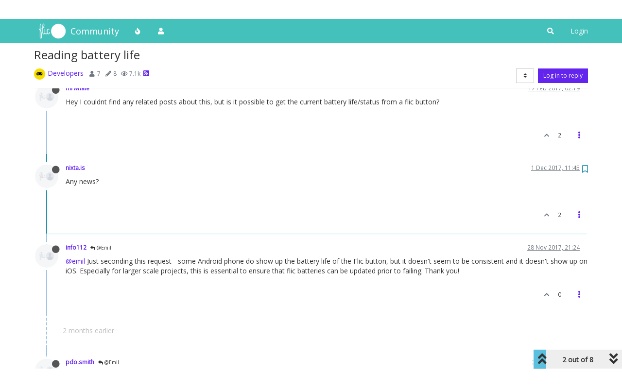

--- FILE ---
content_type: text/plain; charset=UTF-8
request_url: https://community.flic.io/socket.io/?EIO=4&transport=polling&t=PlbiJB1
body_size: 118
content:
0{"sid":"RYOEMaQTvUeQeeDQSICu","upgrades":["websocket"],"pingInterval":25000,"pingTimeout":20000,"maxPayload":1000000}

--- FILE ---
content_type: text/plain; charset=UTF-8
request_url: https://community.flic.io/socket.io/?EIO=4&transport=polling&t=PlbiJKW&sid=RYOEMaQTvUeQeeDQSICu
body_size: 78
content:
40{"sid":"hAgnPCcMbV084H9uSICv"}42["checkSession",0]42["setHostname","flic"]

--- FILE ---
content_type: application/javascript; charset=UTF-8
request_url: https://community.flic.io/assets/2441.1ce6ed958c74e4a86234.min.js
body_size: 5223
content:
(self.webpackChunknodebb=self.webpackChunknodebb||[]).push([[2441],{42441:(w,T,B)=>{var M;(function(q,b,N){if(!q)return;for(var h={8:"backspace",9:"tab",13:"enter",16:"shift",17:"ctrl",18:"alt",20:"capslock",27:"esc",32:"space",33:"pageup",34:"pagedown",35:"end",36:"home",37:"left",38:"up",39:"right",40:"down",45:"ins",46:"del",91:"meta",93:"meta",224:"meta"},L={106:"*",107:"+",109:"-",110:".",111:"/",186:";",187:"=",188:",",189:"-",190:".",191:"/",192:"`",219:"[",220:"\\",221:"]",222:"'"},m={"~":"`","!":"1","@":"2","#":"3",$:"4","%":"5","^":"6","&":"7","*":"8","(":"9",")":"0",_:"-","+":"=",":":";",'"':"'","<":",",">":".","?":"/","|":"\\"},x={option:"alt",command:"meta",return:"enter",escape:"esc",plus:"+",mod:/Mac|iPod|iPhone|iPad/.test(navigator.platform)?"meta":"ctrl"},k,p=1;p<20;++p)h[111+p]="f"+p;for(p=0;p<=9;++p)h[p+96]=p.toString();function K(r,e,n){if(r.addEventListener){r.addEventListener(e,n,!1);return}r.attachEvent("on"+e,n)}function D(r){if(r.type=="keypress"){var e=String.fromCharCode(r.which);return r.shiftKey||(e=e.toLowerCase()),e}return h[r.which]?h[r.which]:L[r.which]?L[r.which]:String.fromCharCode(r.which).toLowerCase()}function U(r,e){return r.sort().join(",")===e.sort().join(",")}function V(r){var e=[];return r.shiftKey&&e.push("shift"),r.altKey&&e.push("alt"),r.ctrlKey&&e.push("ctrl"),r.metaKey&&e.push("meta"),e}function H(r){if(r.preventDefault){r.preventDefault();return}r.returnValue=!1}function W(r){if(r.stopPropagation){r.stopPropagation();return}r.cancelBubble=!0}function C(r){return r=="shift"||r=="ctrl"||r=="alt"||r=="meta"}function X(){if(!k){k={};for(var r in h)r>95&&r<112||h.hasOwnProperty(r)&&(k[h[r]]=r)}return k}function Y(r,e,n){return n||(n=X()[r]?"keydown":"keypress"),n=="keypress"&&e.length&&(n="keydown"),n}function $(r){return r==="+"?["+"]:(r=r.replace(/\+{2}/g,"+plus"),r.split("+"))}function I(r,e){var n,o,_,y=[];for(n=$(r),_=0;_<n.length;++_)o=n[_],x[o]&&(o=x[o]),e&&e!="keypress"&&m[o]&&(o=m[o],y.push("shift")),C(o)&&y.push(o);return e=Y(o,y,e),{key:o,modifiers:y,action:e}}function R(r,e){return r===null||r===b?!1:r===e?!0:R(r.parentNode,e)}function l(r){var e=this;if(r=r||b,!(e instanceof l))return new l(r);e.target=r,e._callbacks={},e._directMap={};var n={},o,_=!1,y=!1,P=!1;function S(t){t=t||{};var f=!1,s;for(s in n){if(t[s]){f=!0;continue}n[s]=0}f||(P=!1)}function F(t,f,s,i,u,v){var a,c,g=[],d=s.type;if(!e._callbacks[t])return[];for(d=="keyup"&&C(t)&&(f=[t]),a=0;a<e._callbacks[t].length;++a)if(c=e._callbacks[t][a],!(!i&&c.seq&&n[c.seq]!=c.level)&&d==c.action&&(d=="keypress"&&!s.metaKey&&!s.ctrlKey||U(f,c.modifiers))){var J=!i&&c.combo==u,Q=i&&c.seq==i&&c.level==v;(J||Q)&&e._callbacks[t].splice(a,1),g.push(c)}return g}function E(t,f,s,i){e.stopCallback(f,f.target||f.srcElement,s,i)||t(f,s)===!1&&(H(f),W(f))}e._handleKey=function(t,f,s){var i=F(t,f,s),u,v={},a=0,c=!1;for(u=0;u<i.length;++u)i[u].seq&&(a=Math.max(a,i[u].level));for(u=0;u<i.length;++u){if(i[u].seq){if(i[u].level!=a)continue;c=!0,v[i[u].seq]=1,E(i[u].callback,s,i[u].combo,i[u].seq);continue}c||E(i[u].callback,s,i[u].combo)}var g=s.type=="keypress"&&y;s.type==P&&!C(t)&&!g&&S(v),y=c&&s.type=="keydown"};function A(t){typeof t.which!="number"&&(t.which=t.keyCode);var f=D(t);if(f){if(t.type=="keyup"&&_===f){_=!1;return}e.handleKey(f,V(t),t)}}function z(){clearTimeout(o),o=setTimeout(S,1e3)}function G(t,f,s,i){n[t]=0;function u(d){return function(){P=d,++n[t],z()}}function v(d){E(s,d,t),i!=="keyup"&&(_=D(d)),setTimeout(S,10)}for(var a=0;a<f.length;++a){var c=a+1===f.length,g=c?v:u(i||I(f[a+1]).action);O(f[a],g,i,t,a)}}function O(t,f,s,i,u){e._directMap[t+":"+s]=f,t=t.replace(/\s+/g," ");var v=t.split(" "),a;if(v.length>1){G(t,v,f,s);return}a=I(t,s),e._callbacks[a.key]=e._callbacks[a.key]||[],F(a.key,a.modifiers,{type:a.action},i,t,u),e._callbacks[a.key][i?"unshift":"push"]({callback:f,modifiers:a.modifiers,action:a.action,seq:i,level:u,combo:t})}e._bindMultiple=function(t,f,s){for(var i=0;i<t.length;++i)O(t[i],f,s)},K(r,"keypress",A),K(r,"keydown",A),K(r,"keyup",A)}l.prototype.bind=function(r,e,n){var o=this;return r=r instanceof Array?r:[r],o._bindMultiple.call(o,r,e,n),o},l.prototype.unbind=function(r,e){var n=this;return n.bind.call(n,r,function(){},e)},l.prototype.trigger=function(r,e){var n=this;return n._directMap[r+":"+e]&&n._directMap[r+":"+e]({},r),n},l.prototype.reset=function(){var r=this;return r._callbacks={},r._directMap={},r},l.prototype.stopCallback=function(r,e){var n=this;if((" "+e.className+" ").indexOf(" mousetrap ")>-1||R(e,n.target))return!1;if("composedPath"in r&&typeof r.composedPath=="function"){var o=r.composedPath()[0];o!==r.target&&(e=o)}return e.tagName=="INPUT"||e.tagName=="SELECT"||e.tagName=="TEXTAREA"||e.isContentEditable},l.prototype.handleKey=function(){var r=this;return r._handleKey.apply(r,arguments)},l.addKeycodes=function(r){for(var e in r)r.hasOwnProperty(e)&&(h[e]=r[e]);k=null},l.init=function(){var r=l(b);for(var e in r)e.charAt(0)!=="_"&&(l[e]=function(n){return function(){return r[n].apply(r,arguments)}}(e))},l.init(),q.Mousetrap=l,w.exports&&(w.exports=l),M=function(){return l}.call(T,B,T,w),M!==N&&(w.exports=M)})(typeof window<"u"?window:null,typeof window<"u"?document:null)}}]);
